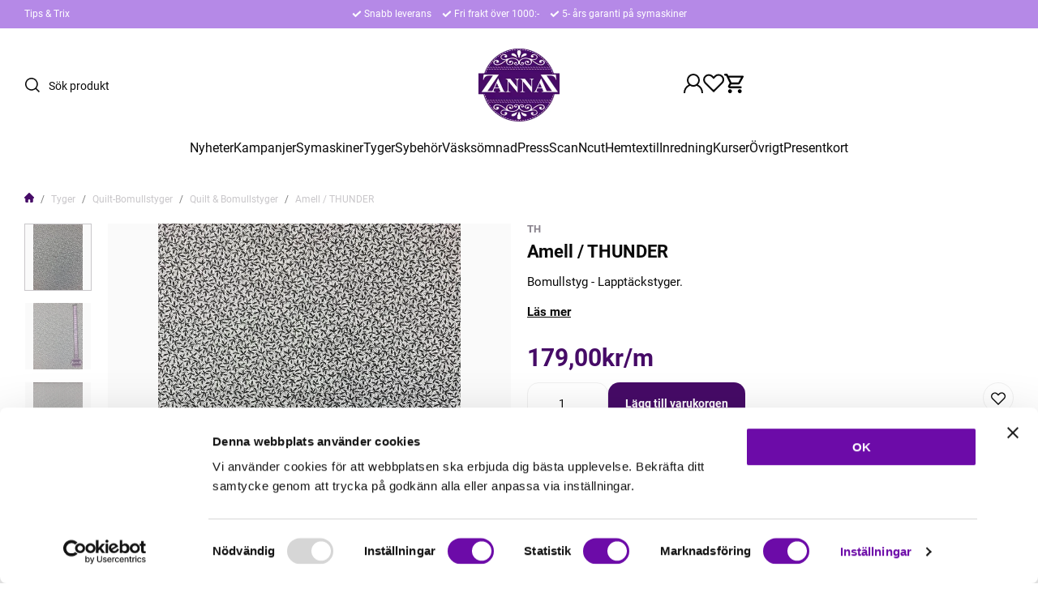

--- FILE ---
content_type: text/html; charset=utf-8
request_url: https://www.google.com/recaptcha/api2/anchor?ar=1&k=6LfumGAUAAAAAG613a2LVNbMc-513KgEwODn8R6f&co=aHR0cHM6Ly93d3cuemFubmF6LnNlOjQ0Mw..&hl=en&v=PoyoqOPhxBO7pBk68S4YbpHZ&size=normal&anchor-ms=20000&execute-ms=30000&cb=q0bts2z9qlpq
body_size: 49503
content:
<!DOCTYPE HTML><html dir="ltr" lang="en"><head><meta http-equiv="Content-Type" content="text/html; charset=UTF-8">
<meta http-equiv="X-UA-Compatible" content="IE=edge">
<title>reCAPTCHA</title>
<style type="text/css">
/* cyrillic-ext */
@font-face {
  font-family: 'Roboto';
  font-style: normal;
  font-weight: 400;
  font-stretch: 100%;
  src: url(//fonts.gstatic.com/s/roboto/v48/KFO7CnqEu92Fr1ME7kSn66aGLdTylUAMa3GUBHMdazTgWw.woff2) format('woff2');
  unicode-range: U+0460-052F, U+1C80-1C8A, U+20B4, U+2DE0-2DFF, U+A640-A69F, U+FE2E-FE2F;
}
/* cyrillic */
@font-face {
  font-family: 'Roboto';
  font-style: normal;
  font-weight: 400;
  font-stretch: 100%;
  src: url(//fonts.gstatic.com/s/roboto/v48/KFO7CnqEu92Fr1ME7kSn66aGLdTylUAMa3iUBHMdazTgWw.woff2) format('woff2');
  unicode-range: U+0301, U+0400-045F, U+0490-0491, U+04B0-04B1, U+2116;
}
/* greek-ext */
@font-face {
  font-family: 'Roboto';
  font-style: normal;
  font-weight: 400;
  font-stretch: 100%;
  src: url(//fonts.gstatic.com/s/roboto/v48/KFO7CnqEu92Fr1ME7kSn66aGLdTylUAMa3CUBHMdazTgWw.woff2) format('woff2');
  unicode-range: U+1F00-1FFF;
}
/* greek */
@font-face {
  font-family: 'Roboto';
  font-style: normal;
  font-weight: 400;
  font-stretch: 100%;
  src: url(//fonts.gstatic.com/s/roboto/v48/KFO7CnqEu92Fr1ME7kSn66aGLdTylUAMa3-UBHMdazTgWw.woff2) format('woff2');
  unicode-range: U+0370-0377, U+037A-037F, U+0384-038A, U+038C, U+038E-03A1, U+03A3-03FF;
}
/* math */
@font-face {
  font-family: 'Roboto';
  font-style: normal;
  font-weight: 400;
  font-stretch: 100%;
  src: url(//fonts.gstatic.com/s/roboto/v48/KFO7CnqEu92Fr1ME7kSn66aGLdTylUAMawCUBHMdazTgWw.woff2) format('woff2');
  unicode-range: U+0302-0303, U+0305, U+0307-0308, U+0310, U+0312, U+0315, U+031A, U+0326-0327, U+032C, U+032F-0330, U+0332-0333, U+0338, U+033A, U+0346, U+034D, U+0391-03A1, U+03A3-03A9, U+03B1-03C9, U+03D1, U+03D5-03D6, U+03F0-03F1, U+03F4-03F5, U+2016-2017, U+2034-2038, U+203C, U+2040, U+2043, U+2047, U+2050, U+2057, U+205F, U+2070-2071, U+2074-208E, U+2090-209C, U+20D0-20DC, U+20E1, U+20E5-20EF, U+2100-2112, U+2114-2115, U+2117-2121, U+2123-214F, U+2190, U+2192, U+2194-21AE, U+21B0-21E5, U+21F1-21F2, U+21F4-2211, U+2213-2214, U+2216-22FF, U+2308-230B, U+2310, U+2319, U+231C-2321, U+2336-237A, U+237C, U+2395, U+239B-23B7, U+23D0, U+23DC-23E1, U+2474-2475, U+25AF, U+25B3, U+25B7, U+25BD, U+25C1, U+25CA, U+25CC, U+25FB, U+266D-266F, U+27C0-27FF, U+2900-2AFF, U+2B0E-2B11, U+2B30-2B4C, U+2BFE, U+3030, U+FF5B, U+FF5D, U+1D400-1D7FF, U+1EE00-1EEFF;
}
/* symbols */
@font-face {
  font-family: 'Roboto';
  font-style: normal;
  font-weight: 400;
  font-stretch: 100%;
  src: url(//fonts.gstatic.com/s/roboto/v48/KFO7CnqEu92Fr1ME7kSn66aGLdTylUAMaxKUBHMdazTgWw.woff2) format('woff2');
  unicode-range: U+0001-000C, U+000E-001F, U+007F-009F, U+20DD-20E0, U+20E2-20E4, U+2150-218F, U+2190, U+2192, U+2194-2199, U+21AF, U+21E6-21F0, U+21F3, U+2218-2219, U+2299, U+22C4-22C6, U+2300-243F, U+2440-244A, U+2460-24FF, U+25A0-27BF, U+2800-28FF, U+2921-2922, U+2981, U+29BF, U+29EB, U+2B00-2BFF, U+4DC0-4DFF, U+FFF9-FFFB, U+10140-1018E, U+10190-1019C, U+101A0, U+101D0-101FD, U+102E0-102FB, U+10E60-10E7E, U+1D2C0-1D2D3, U+1D2E0-1D37F, U+1F000-1F0FF, U+1F100-1F1AD, U+1F1E6-1F1FF, U+1F30D-1F30F, U+1F315, U+1F31C, U+1F31E, U+1F320-1F32C, U+1F336, U+1F378, U+1F37D, U+1F382, U+1F393-1F39F, U+1F3A7-1F3A8, U+1F3AC-1F3AF, U+1F3C2, U+1F3C4-1F3C6, U+1F3CA-1F3CE, U+1F3D4-1F3E0, U+1F3ED, U+1F3F1-1F3F3, U+1F3F5-1F3F7, U+1F408, U+1F415, U+1F41F, U+1F426, U+1F43F, U+1F441-1F442, U+1F444, U+1F446-1F449, U+1F44C-1F44E, U+1F453, U+1F46A, U+1F47D, U+1F4A3, U+1F4B0, U+1F4B3, U+1F4B9, U+1F4BB, U+1F4BF, U+1F4C8-1F4CB, U+1F4D6, U+1F4DA, U+1F4DF, U+1F4E3-1F4E6, U+1F4EA-1F4ED, U+1F4F7, U+1F4F9-1F4FB, U+1F4FD-1F4FE, U+1F503, U+1F507-1F50B, U+1F50D, U+1F512-1F513, U+1F53E-1F54A, U+1F54F-1F5FA, U+1F610, U+1F650-1F67F, U+1F687, U+1F68D, U+1F691, U+1F694, U+1F698, U+1F6AD, U+1F6B2, U+1F6B9-1F6BA, U+1F6BC, U+1F6C6-1F6CF, U+1F6D3-1F6D7, U+1F6E0-1F6EA, U+1F6F0-1F6F3, U+1F6F7-1F6FC, U+1F700-1F7FF, U+1F800-1F80B, U+1F810-1F847, U+1F850-1F859, U+1F860-1F887, U+1F890-1F8AD, U+1F8B0-1F8BB, U+1F8C0-1F8C1, U+1F900-1F90B, U+1F93B, U+1F946, U+1F984, U+1F996, U+1F9E9, U+1FA00-1FA6F, U+1FA70-1FA7C, U+1FA80-1FA89, U+1FA8F-1FAC6, U+1FACE-1FADC, U+1FADF-1FAE9, U+1FAF0-1FAF8, U+1FB00-1FBFF;
}
/* vietnamese */
@font-face {
  font-family: 'Roboto';
  font-style: normal;
  font-weight: 400;
  font-stretch: 100%;
  src: url(//fonts.gstatic.com/s/roboto/v48/KFO7CnqEu92Fr1ME7kSn66aGLdTylUAMa3OUBHMdazTgWw.woff2) format('woff2');
  unicode-range: U+0102-0103, U+0110-0111, U+0128-0129, U+0168-0169, U+01A0-01A1, U+01AF-01B0, U+0300-0301, U+0303-0304, U+0308-0309, U+0323, U+0329, U+1EA0-1EF9, U+20AB;
}
/* latin-ext */
@font-face {
  font-family: 'Roboto';
  font-style: normal;
  font-weight: 400;
  font-stretch: 100%;
  src: url(//fonts.gstatic.com/s/roboto/v48/KFO7CnqEu92Fr1ME7kSn66aGLdTylUAMa3KUBHMdazTgWw.woff2) format('woff2');
  unicode-range: U+0100-02BA, U+02BD-02C5, U+02C7-02CC, U+02CE-02D7, U+02DD-02FF, U+0304, U+0308, U+0329, U+1D00-1DBF, U+1E00-1E9F, U+1EF2-1EFF, U+2020, U+20A0-20AB, U+20AD-20C0, U+2113, U+2C60-2C7F, U+A720-A7FF;
}
/* latin */
@font-face {
  font-family: 'Roboto';
  font-style: normal;
  font-weight: 400;
  font-stretch: 100%;
  src: url(//fonts.gstatic.com/s/roboto/v48/KFO7CnqEu92Fr1ME7kSn66aGLdTylUAMa3yUBHMdazQ.woff2) format('woff2');
  unicode-range: U+0000-00FF, U+0131, U+0152-0153, U+02BB-02BC, U+02C6, U+02DA, U+02DC, U+0304, U+0308, U+0329, U+2000-206F, U+20AC, U+2122, U+2191, U+2193, U+2212, U+2215, U+FEFF, U+FFFD;
}
/* cyrillic-ext */
@font-face {
  font-family: 'Roboto';
  font-style: normal;
  font-weight: 500;
  font-stretch: 100%;
  src: url(//fonts.gstatic.com/s/roboto/v48/KFO7CnqEu92Fr1ME7kSn66aGLdTylUAMa3GUBHMdazTgWw.woff2) format('woff2');
  unicode-range: U+0460-052F, U+1C80-1C8A, U+20B4, U+2DE0-2DFF, U+A640-A69F, U+FE2E-FE2F;
}
/* cyrillic */
@font-face {
  font-family: 'Roboto';
  font-style: normal;
  font-weight: 500;
  font-stretch: 100%;
  src: url(//fonts.gstatic.com/s/roboto/v48/KFO7CnqEu92Fr1ME7kSn66aGLdTylUAMa3iUBHMdazTgWw.woff2) format('woff2');
  unicode-range: U+0301, U+0400-045F, U+0490-0491, U+04B0-04B1, U+2116;
}
/* greek-ext */
@font-face {
  font-family: 'Roboto';
  font-style: normal;
  font-weight: 500;
  font-stretch: 100%;
  src: url(//fonts.gstatic.com/s/roboto/v48/KFO7CnqEu92Fr1ME7kSn66aGLdTylUAMa3CUBHMdazTgWw.woff2) format('woff2');
  unicode-range: U+1F00-1FFF;
}
/* greek */
@font-face {
  font-family: 'Roboto';
  font-style: normal;
  font-weight: 500;
  font-stretch: 100%;
  src: url(//fonts.gstatic.com/s/roboto/v48/KFO7CnqEu92Fr1ME7kSn66aGLdTylUAMa3-UBHMdazTgWw.woff2) format('woff2');
  unicode-range: U+0370-0377, U+037A-037F, U+0384-038A, U+038C, U+038E-03A1, U+03A3-03FF;
}
/* math */
@font-face {
  font-family: 'Roboto';
  font-style: normal;
  font-weight: 500;
  font-stretch: 100%;
  src: url(//fonts.gstatic.com/s/roboto/v48/KFO7CnqEu92Fr1ME7kSn66aGLdTylUAMawCUBHMdazTgWw.woff2) format('woff2');
  unicode-range: U+0302-0303, U+0305, U+0307-0308, U+0310, U+0312, U+0315, U+031A, U+0326-0327, U+032C, U+032F-0330, U+0332-0333, U+0338, U+033A, U+0346, U+034D, U+0391-03A1, U+03A3-03A9, U+03B1-03C9, U+03D1, U+03D5-03D6, U+03F0-03F1, U+03F4-03F5, U+2016-2017, U+2034-2038, U+203C, U+2040, U+2043, U+2047, U+2050, U+2057, U+205F, U+2070-2071, U+2074-208E, U+2090-209C, U+20D0-20DC, U+20E1, U+20E5-20EF, U+2100-2112, U+2114-2115, U+2117-2121, U+2123-214F, U+2190, U+2192, U+2194-21AE, U+21B0-21E5, U+21F1-21F2, U+21F4-2211, U+2213-2214, U+2216-22FF, U+2308-230B, U+2310, U+2319, U+231C-2321, U+2336-237A, U+237C, U+2395, U+239B-23B7, U+23D0, U+23DC-23E1, U+2474-2475, U+25AF, U+25B3, U+25B7, U+25BD, U+25C1, U+25CA, U+25CC, U+25FB, U+266D-266F, U+27C0-27FF, U+2900-2AFF, U+2B0E-2B11, U+2B30-2B4C, U+2BFE, U+3030, U+FF5B, U+FF5D, U+1D400-1D7FF, U+1EE00-1EEFF;
}
/* symbols */
@font-face {
  font-family: 'Roboto';
  font-style: normal;
  font-weight: 500;
  font-stretch: 100%;
  src: url(//fonts.gstatic.com/s/roboto/v48/KFO7CnqEu92Fr1ME7kSn66aGLdTylUAMaxKUBHMdazTgWw.woff2) format('woff2');
  unicode-range: U+0001-000C, U+000E-001F, U+007F-009F, U+20DD-20E0, U+20E2-20E4, U+2150-218F, U+2190, U+2192, U+2194-2199, U+21AF, U+21E6-21F0, U+21F3, U+2218-2219, U+2299, U+22C4-22C6, U+2300-243F, U+2440-244A, U+2460-24FF, U+25A0-27BF, U+2800-28FF, U+2921-2922, U+2981, U+29BF, U+29EB, U+2B00-2BFF, U+4DC0-4DFF, U+FFF9-FFFB, U+10140-1018E, U+10190-1019C, U+101A0, U+101D0-101FD, U+102E0-102FB, U+10E60-10E7E, U+1D2C0-1D2D3, U+1D2E0-1D37F, U+1F000-1F0FF, U+1F100-1F1AD, U+1F1E6-1F1FF, U+1F30D-1F30F, U+1F315, U+1F31C, U+1F31E, U+1F320-1F32C, U+1F336, U+1F378, U+1F37D, U+1F382, U+1F393-1F39F, U+1F3A7-1F3A8, U+1F3AC-1F3AF, U+1F3C2, U+1F3C4-1F3C6, U+1F3CA-1F3CE, U+1F3D4-1F3E0, U+1F3ED, U+1F3F1-1F3F3, U+1F3F5-1F3F7, U+1F408, U+1F415, U+1F41F, U+1F426, U+1F43F, U+1F441-1F442, U+1F444, U+1F446-1F449, U+1F44C-1F44E, U+1F453, U+1F46A, U+1F47D, U+1F4A3, U+1F4B0, U+1F4B3, U+1F4B9, U+1F4BB, U+1F4BF, U+1F4C8-1F4CB, U+1F4D6, U+1F4DA, U+1F4DF, U+1F4E3-1F4E6, U+1F4EA-1F4ED, U+1F4F7, U+1F4F9-1F4FB, U+1F4FD-1F4FE, U+1F503, U+1F507-1F50B, U+1F50D, U+1F512-1F513, U+1F53E-1F54A, U+1F54F-1F5FA, U+1F610, U+1F650-1F67F, U+1F687, U+1F68D, U+1F691, U+1F694, U+1F698, U+1F6AD, U+1F6B2, U+1F6B9-1F6BA, U+1F6BC, U+1F6C6-1F6CF, U+1F6D3-1F6D7, U+1F6E0-1F6EA, U+1F6F0-1F6F3, U+1F6F7-1F6FC, U+1F700-1F7FF, U+1F800-1F80B, U+1F810-1F847, U+1F850-1F859, U+1F860-1F887, U+1F890-1F8AD, U+1F8B0-1F8BB, U+1F8C0-1F8C1, U+1F900-1F90B, U+1F93B, U+1F946, U+1F984, U+1F996, U+1F9E9, U+1FA00-1FA6F, U+1FA70-1FA7C, U+1FA80-1FA89, U+1FA8F-1FAC6, U+1FACE-1FADC, U+1FADF-1FAE9, U+1FAF0-1FAF8, U+1FB00-1FBFF;
}
/* vietnamese */
@font-face {
  font-family: 'Roboto';
  font-style: normal;
  font-weight: 500;
  font-stretch: 100%;
  src: url(//fonts.gstatic.com/s/roboto/v48/KFO7CnqEu92Fr1ME7kSn66aGLdTylUAMa3OUBHMdazTgWw.woff2) format('woff2');
  unicode-range: U+0102-0103, U+0110-0111, U+0128-0129, U+0168-0169, U+01A0-01A1, U+01AF-01B0, U+0300-0301, U+0303-0304, U+0308-0309, U+0323, U+0329, U+1EA0-1EF9, U+20AB;
}
/* latin-ext */
@font-face {
  font-family: 'Roboto';
  font-style: normal;
  font-weight: 500;
  font-stretch: 100%;
  src: url(//fonts.gstatic.com/s/roboto/v48/KFO7CnqEu92Fr1ME7kSn66aGLdTylUAMa3KUBHMdazTgWw.woff2) format('woff2');
  unicode-range: U+0100-02BA, U+02BD-02C5, U+02C7-02CC, U+02CE-02D7, U+02DD-02FF, U+0304, U+0308, U+0329, U+1D00-1DBF, U+1E00-1E9F, U+1EF2-1EFF, U+2020, U+20A0-20AB, U+20AD-20C0, U+2113, U+2C60-2C7F, U+A720-A7FF;
}
/* latin */
@font-face {
  font-family: 'Roboto';
  font-style: normal;
  font-weight: 500;
  font-stretch: 100%;
  src: url(//fonts.gstatic.com/s/roboto/v48/KFO7CnqEu92Fr1ME7kSn66aGLdTylUAMa3yUBHMdazQ.woff2) format('woff2');
  unicode-range: U+0000-00FF, U+0131, U+0152-0153, U+02BB-02BC, U+02C6, U+02DA, U+02DC, U+0304, U+0308, U+0329, U+2000-206F, U+20AC, U+2122, U+2191, U+2193, U+2212, U+2215, U+FEFF, U+FFFD;
}
/* cyrillic-ext */
@font-face {
  font-family: 'Roboto';
  font-style: normal;
  font-weight: 900;
  font-stretch: 100%;
  src: url(//fonts.gstatic.com/s/roboto/v48/KFO7CnqEu92Fr1ME7kSn66aGLdTylUAMa3GUBHMdazTgWw.woff2) format('woff2');
  unicode-range: U+0460-052F, U+1C80-1C8A, U+20B4, U+2DE0-2DFF, U+A640-A69F, U+FE2E-FE2F;
}
/* cyrillic */
@font-face {
  font-family: 'Roboto';
  font-style: normal;
  font-weight: 900;
  font-stretch: 100%;
  src: url(//fonts.gstatic.com/s/roboto/v48/KFO7CnqEu92Fr1ME7kSn66aGLdTylUAMa3iUBHMdazTgWw.woff2) format('woff2');
  unicode-range: U+0301, U+0400-045F, U+0490-0491, U+04B0-04B1, U+2116;
}
/* greek-ext */
@font-face {
  font-family: 'Roboto';
  font-style: normal;
  font-weight: 900;
  font-stretch: 100%;
  src: url(//fonts.gstatic.com/s/roboto/v48/KFO7CnqEu92Fr1ME7kSn66aGLdTylUAMa3CUBHMdazTgWw.woff2) format('woff2');
  unicode-range: U+1F00-1FFF;
}
/* greek */
@font-face {
  font-family: 'Roboto';
  font-style: normal;
  font-weight: 900;
  font-stretch: 100%;
  src: url(//fonts.gstatic.com/s/roboto/v48/KFO7CnqEu92Fr1ME7kSn66aGLdTylUAMa3-UBHMdazTgWw.woff2) format('woff2');
  unicode-range: U+0370-0377, U+037A-037F, U+0384-038A, U+038C, U+038E-03A1, U+03A3-03FF;
}
/* math */
@font-face {
  font-family: 'Roboto';
  font-style: normal;
  font-weight: 900;
  font-stretch: 100%;
  src: url(//fonts.gstatic.com/s/roboto/v48/KFO7CnqEu92Fr1ME7kSn66aGLdTylUAMawCUBHMdazTgWw.woff2) format('woff2');
  unicode-range: U+0302-0303, U+0305, U+0307-0308, U+0310, U+0312, U+0315, U+031A, U+0326-0327, U+032C, U+032F-0330, U+0332-0333, U+0338, U+033A, U+0346, U+034D, U+0391-03A1, U+03A3-03A9, U+03B1-03C9, U+03D1, U+03D5-03D6, U+03F0-03F1, U+03F4-03F5, U+2016-2017, U+2034-2038, U+203C, U+2040, U+2043, U+2047, U+2050, U+2057, U+205F, U+2070-2071, U+2074-208E, U+2090-209C, U+20D0-20DC, U+20E1, U+20E5-20EF, U+2100-2112, U+2114-2115, U+2117-2121, U+2123-214F, U+2190, U+2192, U+2194-21AE, U+21B0-21E5, U+21F1-21F2, U+21F4-2211, U+2213-2214, U+2216-22FF, U+2308-230B, U+2310, U+2319, U+231C-2321, U+2336-237A, U+237C, U+2395, U+239B-23B7, U+23D0, U+23DC-23E1, U+2474-2475, U+25AF, U+25B3, U+25B7, U+25BD, U+25C1, U+25CA, U+25CC, U+25FB, U+266D-266F, U+27C0-27FF, U+2900-2AFF, U+2B0E-2B11, U+2B30-2B4C, U+2BFE, U+3030, U+FF5B, U+FF5D, U+1D400-1D7FF, U+1EE00-1EEFF;
}
/* symbols */
@font-face {
  font-family: 'Roboto';
  font-style: normal;
  font-weight: 900;
  font-stretch: 100%;
  src: url(//fonts.gstatic.com/s/roboto/v48/KFO7CnqEu92Fr1ME7kSn66aGLdTylUAMaxKUBHMdazTgWw.woff2) format('woff2');
  unicode-range: U+0001-000C, U+000E-001F, U+007F-009F, U+20DD-20E0, U+20E2-20E4, U+2150-218F, U+2190, U+2192, U+2194-2199, U+21AF, U+21E6-21F0, U+21F3, U+2218-2219, U+2299, U+22C4-22C6, U+2300-243F, U+2440-244A, U+2460-24FF, U+25A0-27BF, U+2800-28FF, U+2921-2922, U+2981, U+29BF, U+29EB, U+2B00-2BFF, U+4DC0-4DFF, U+FFF9-FFFB, U+10140-1018E, U+10190-1019C, U+101A0, U+101D0-101FD, U+102E0-102FB, U+10E60-10E7E, U+1D2C0-1D2D3, U+1D2E0-1D37F, U+1F000-1F0FF, U+1F100-1F1AD, U+1F1E6-1F1FF, U+1F30D-1F30F, U+1F315, U+1F31C, U+1F31E, U+1F320-1F32C, U+1F336, U+1F378, U+1F37D, U+1F382, U+1F393-1F39F, U+1F3A7-1F3A8, U+1F3AC-1F3AF, U+1F3C2, U+1F3C4-1F3C6, U+1F3CA-1F3CE, U+1F3D4-1F3E0, U+1F3ED, U+1F3F1-1F3F3, U+1F3F5-1F3F7, U+1F408, U+1F415, U+1F41F, U+1F426, U+1F43F, U+1F441-1F442, U+1F444, U+1F446-1F449, U+1F44C-1F44E, U+1F453, U+1F46A, U+1F47D, U+1F4A3, U+1F4B0, U+1F4B3, U+1F4B9, U+1F4BB, U+1F4BF, U+1F4C8-1F4CB, U+1F4D6, U+1F4DA, U+1F4DF, U+1F4E3-1F4E6, U+1F4EA-1F4ED, U+1F4F7, U+1F4F9-1F4FB, U+1F4FD-1F4FE, U+1F503, U+1F507-1F50B, U+1F50D, U+1F512-1F513, U+1F53E-1F54A, U+1F54F-1F5FA, U+1F610, U+1F650-1F67F, U+1F687, U+1F68D, U+1F691, U+1F694, U+1F698, U+1F6AD, U+1F6B2, U+1F6B9-1F6BA, U+1F6BC, U+1F6C6-1F6CF, U+1F6D3-1F6D7, U+1F6E0-1F6EA, U+1F6F0-1F6F3, U+1F6F7-1F6FC, U+1F700-1F7FF, U+1F800-1F80B, U+1F810-1F847, U+1F850-1F859, U+1F860-1F887, U+1F890-1F8AD, U+1F8B0-1F8BB, U+1F8C0-1F8C1, U+1F900-1F90B, U+1F93B, U+1F946, U+1F984, U+1F996, U+1F9E9, U+1FA00-1FA6F, U+1FA70-1FA7C, U+1FA80-1FA89, U+1FA8F-1FAC6, U+1FACE-1FADC, U+1FADF-1FAE9, U+1FAF0-1FAF8, U+1FB00-1FBFF;
}
/* vietnamese */
@font-face {
  font-family: 'Roboto';
  font-style: normal;
  font-weight: 900;
  font-stretch: 100%;
  src: url(//fonts.gstatic.com/s/roboto/v48/KFO7CnqEu92Fr1ME7kSn66aGLdTylUAMa3OUBHMdazTgWw.woff2) format('woff2');
  unicode-range: U+0102-0103, U+0110-0111, U+0128-0129, U+0168-0169, U+01A0-01A1, U+01AF-01B0, U+0300-0301, U+0303-0304, U+0308-0309, U+0323, U+0329, U+1EA0-1EF9, U+20AB;
}
/* latin-ext */
@font-face {
  font-family: 'Roboto';
  font-style: normal;
  font-weight: 900;
  font-stretch: 100%;
  src: url(//fonts.gstatic.com/s/roboto/v48/KFO7CnqEu92Fr1ME7kSn66aGLdTylUAMa3KUBHMdazTgWw.woff2) format('woff2');
  unicode-range: U+0100-02BA, U+02BD-02C5, U+02C7-02CC, U+02CE-02D7, U+02DD-02FF, U+0304, U+0308, U+0329, U+1D00-1DBF, U+1E00-1E9F, U+1EF2-1EFF, U+2020, U+20A0-20AB, U+20AD-20C0, U+2113, U+2C60-2C7F, U+A720-A7FF;
}
/* latin */
@font-face {
  font-family: 'Roboto';
  font-style: normal;
  font-weight: 900;
  font-stretch: 100%;
  src: url(//fonts.gstatic.com/s/roboto/v48/KFO7CnqEu92Fr1ME7kSn66aGLdTylUAMa3yUBHMdazQ.woff2) format('woff2');
  unicode-range: U+0000-00FF, U+0131, U+0152-0153, U+02BB-02BC, U+02C6, U+02DA, U+02DC, U+0304, U+0308, U+0329, U+2000-206F, U+20AC, U+2122, U+2191, U+2193, U+2212, U+2215, U+FEFF, U+FFFD;
}

</style>
<link rel="stylesheet" type="text/css" href="https://www.gstatic.com/recaptcha/releases/PoyoqOPhxBO7pBk68S4YbpHZ/styles__ltr.css">
<script nonce="FLl0tR0NanjBBYMhoViwVQ" type="text/javascript">window['__recaptcha_api'] = 'https://www.google.com/recaptcha/api2/';</script>
<script type="text/javascript" src="https://www.gstatic.com/recaptcha/releases/PoyoqOPhxBO7pBk68S4YbpHZ/recaptcha__en.js" nonce="FLl0tR0NanjBBYMhoViwVQ">
      
    </script></head>
<body><div id="rc-anchor-alert" class="rc-anchor-alert"></div>
<input type="hidden" id="recaptcha-token" value="[base64]">
<script type="text/javascript" nonce="FLl0tR0NanjBBYMhoViwVQ">
      recaptcha.anchor.Main.init("[\x22ainput\x22,[\x22bgdata\x22,\x22\x22,\[base64]/[base64]/[base64]/[base64]/[base64]/[base64]/KGcoTywyNTMsTy5PKSxVRyhPLEMpKTpnKE8sMjUzLEMpLE8pKSxsKSksTykpfSxieT1mdW5jdGlvbihDLE8sdSxsKXtmb3IobD0odT1SKEMpLDApO08+MDtPLS0pbD1sPDw4fFooQyk7ZyhDLHUsbCl9LFVHPWZ1bmN0aW9uKEMsTyl7Qy5pLmxlbmd0aD4xMDQ/[base64]/[base64]/[base64]/[base64]/[base64]/[base64]/[base64]\\u003d\x22,\[base64]\\u003d\\u003d\x22,\x22HTfCssO9w5lawrnCjXMvZRTCjVXDjMKmw4zCj8KlGMKSw7pwFMO+w4bCkcO8YhXDll3CjFZKwpvDuibCpMKvOR1fKXvCtcOCSMKPVhjCkhbCtsOxwpM3wo/CswPDskJtw6HDq2fCoDjDu8ONTsKfwrDDjEcYAG/Dmmc5KcOTbsOwb0cmOmfDokM+REbCgzIaw6R+wq3CucOqZ8O/wp7Cm8OTwq3ChmZ+IMKSWGfCpjojw5bCpcKobnM0TMKZwrYdw4Q2BCLDusKtX8KEWV7Cr3/DrsKFw5dpDWkpcENyw5d7wpxowpHDoMK/[base64]/DtBzDoCtcbMK3wpN6w7jClsKPw6/CnFvCo1x2HCJpKGBSUcKzERJVw5HDuMKuJz8VIsOMMi57wrvDssOMwohrw5TDrlzDjDzClcK6DH3DhGkdDGZoJ0g/w6AKw4zCoFjCncO1wr/CqXsRwq7CqnsXw77CsBE/LgrCnH7DscKaw4Eyw47CuMOdw6fDrsKkw5dnTyAtPsKBGUAsw53ClMOYK8OHF8O4BMK7w6DCtTQvEsOabcO4wpFmw5rDkxLDqRLDtMKRw6/[base64]/SiDDoHzCh3XDny7CjcK8TMKYFMO9woJMFcKMw79+bcK9wpgLdcOnw79+YXpGWHrCuMODOQLChB/DhjHDsyvDhWdQAcKLYiA9w6vDl8KFw6dbwp0JOMOtWR7DlwLCqMKGw55XS2XDgsOOwoo3R8OeworDgsK9d8O9wo7CtAYbwr/[base64]/A3nDsyUHWMKLVEJ1w5XCr8OrR8KxVWUew5ZtVEfCv8O7VDTDhxhnwprCncKqw7cKw5PDmMKpD8KoKl3Ctl3ClcO8w4PChVIqwqrDrsOjwqLDoBICwoh6w7cbb8Ogb8O0wp/[base64]/CiMKbYDE0w5VeZyHCt1IzwppSCcKwwoZGCcOTYBPCvEx9wo0lw4DDhGRbwqBeCsOWfG/ClDHColhaLmRCwplEwrrCr2NRwqhhw5lKdSXCjsOSNMOwwr3Cu2YXSAVHOh/DjcOww7jDpcKLw4JsTsOHTVR1wrnDrAFSw5bDh8KdOxbDqsK6w50WCE3CizNxw44EwrDCtHQqYsOZbmZrw5w/[base64]/DtV1od8KFwpvDv8KDw6/DssKmw6LDhyfCgjzCjsOpwrnCo8OcwqzCgzfChsKoK8KBNUrDh8OWw7DDq8OXw7LDnMO6wr8tN8Kywpp6TSs3wqoqwrkMC8KmwpDDtEHDicOnw4PCosOTG31twooRwpHCk8KwwoUdR8K/[base64]/[base64]/wozCsmJmw73Dg8OGe8O+w7PCiMKlfkkrNsOpwpopccOsaX8FHMOFw7LCgcOuwrbCiMKAGcOBw4ckBcKswpnClxrDtsOgPmnDnws+wqtkwpjCqMOjw79dT0fCqMOfCEktD0Zzwo/DnHttw4DCpcKAVcOEDFN3w4grBsK/[base64]/CuCwuwr9vwoV/ZsKWYcOUwobDmsO0RMKcw4A8DzAWZsKOwr/Do8OGwqVJw69/wo/[base64]/Di8OMw6krQMOYwqBlR8KTYcKNw6Mww47CiMKhSxfClMKnw5LDk8O6wpjCnMKCQxM/w74ueGjDscKqwpvCjcOow5TCrsKywonCvQPCnFxFwp7DkcKOP1J0XCjClj5bw4nCksKww5jDkU/[base64]/Cp8KEAMKFAMOiQsKXwpDCmsKZwqPCm23CnyQOZkgxb3nDosOrecOEPcKLIcKewo0FIHh+X2rChQrCuFRUwpnDl35kScK5wr7DlMKcwr1sw5k3wp/DocKIwprCqsOOMsKbw47DkMOIwpUzaCzCmMO2w7PCpsO8NUzDtMOlwrfDtcKiBy7DjzIsw7RREcKEwpvDozhjw4cSR8KmU14jZFVFwpHDhG4GIcOtYsKxCGA4U05tGsOWw7HCpMKZUMKTACQwKUfCjhosSTXCqMK9wo/[base64]/CiMO4w6TDs08Kw6LChcKFwo9TwpF3GcOpw5nCk8KBNMO7GMKQwrPCu8Kywqx1wofCtsOYw4liY8KpZ8OkMsOnw6TDm1nCqcORKCnDiVDCs0o0woLClcO3HsO4wpMdwo0MIUQwwosGT8Kyw4YKHUsuwociwpfCnV/CncKzKmYQw7vChi50CcOkwr7DvsOGwpfDp3jDqsKaHy0BwpfCjmhDO8Kswo9TwovCvMOqw6xiw4hcw4fCoVNoSTTCksOPGwZWw4PCp8KXJxZQwonCtGTCrCUDdjLCr3QaGyLCvmfCpBJVEU/[base64]/Dg3DCpsKXw67DscOwIFrCq8KUOMOKw4oQeMKtRsOrMMKRI2grwrUjecOaPEnDsUjDr3PCkcOoTh/CrFnCtMKAwqvDokfCj8OBwqsRD1wMwoRQw484wqDCmsKvVMKWDsK9DQjCq8KKZ8ODazFfwojDosKTwqvDuMK/w7fDpcKuw6N2w5zDtsONaMOkHMOIw7p0wpM2wpU2JlHDncOVQcOiw7ovw6RgwrULJTdkw69Aw7FYLMOUCHVvwrDCscOTw5/DvsKdQyLDvW/DiHrDn0HCn8KAIMOCERPDk8KVI8Kqwq0hVgTCnlfDhBvDthRGwrfDrz9AwpXDtMKwwo1xw7loMn/Cs8KPwpMZQVcKQsO7wpfCjcKue8OuR8KOwo5hG8OQw5LDhsKVAgVuw5vCnj4JURljwqHCtcKSFMOgURbDlwluwrtfZWzCpcOlw5dCVCQHKMOCwotCZMKFccObwptWwodoeSfDm09lwoLCsMK/NmMgwqc2woo2bMKZw4LCkWvDq8OhecKgwqbCrBhoBB/DicOOwpbCrHbDmUtpw45XGVPCnMONwrpjWMK0BsK/B0RNw6jChUNMw6YDenvDtsKfMGRVw6hkwp3CncKEw609wr3DscO3YsKCwpsqbyQvDhFrM8OGMcOIw5k8wpUawqpWbsOfPzFGFmY9w6HCr2vDgsOsF1cdX2cWwoHChUBDOx5MIjzDmFbClDV2dEQVwq/DhUjCu2hAfD08eFAwNMKvw5UXVQ/CqMKIwo0kwocEeMOlBcKhNhJVHsOIwrJBwp9+w77CpcKDH8KbS0/DmcO2dsKMwq/Cl2dPw5DDn2TCnxvCh8K1w6vDt8OFwq05w48LVhc/[base64]/CtVAHw5vCosOyw5IffMKjwq3Dr8KFHcKPwrTDusOXwp7Crx/CmFpyZmTDrcK6C2tuwpzDo8KXw6FDw6HCjcOuwpzCiEhsa0cNwrkUwqLCnFkEw5Qiwpgqw43CksOEZsKML8OXwo7CqcKwwrjCj0Q+w57CkMObdxIiBMOYPRDDtWrCkADClcORYMKhw6/CmsKjXFbCpMO4w4EtPMKTw6zDsEbCqMKAaWzDiUPDiwDDjEPDusOsw5Bsw4TCjDXCtVk2w7Avw5RXJ8KlXcOGw7xQwrp3w7XCv0PDqGM7w5nDvR/[base64]/I8KYTCl2w7x0wrBpw4gcw4Rfw6nDuG8NB8Oawp1twpx+B3IRwrPDhw3DhcKDwpXCvjLDtcOQw7/[base64]/IzJ8w6DCvMKCWcK1wopcwrvCucK7V8K+SSIpwqcfbsKRwp7CthDCqcOpUsOJVCXCo3pwGcORwpMZw57DnsOEK197KHYbwrBTwpwXOsOvw68ewqvDimV/wq3Dj0g1wpfDnx4HeMOiw73DncKIw6/DoitqBkrCosO/YSxLVsKgJ2DCtyrCpcOuVn7CsTI5GkbDtBjDhcOLwqXDq8ODMXPCtSYMwpbDhisFwqfCg8Kkwql8wqHDmy5+dT/DgsOBw6tZPsOCwpDDgHLCo8OyAgzCs2VBwr7CocK7woB+woBEMcKbKztQTMOQwq4PasOlZ8O9wrvCgsO6w7/[base64]/[base64]/XsOjKy99QsKQwoNhYsOxJMO+WsKdciXDrll0LcK3w6law5PDvsKqw7bDncKjZXwPwpYaLsOPwo3DtMKJH8KlAMKLw592w4RFw53DsHDCicKNOU4wTX/DqUXCkzAjaU12WGTDlTHDoFfDsMOQWRBaa8KGwqfDo3DDlRzDucKpwr7CpsO0wrdIw5dUAnTDuEXCoj/DoFXCiCzCrcOkEsKbf8Kuw5rDs0c2Q3DCocOPwpNww7p5dDfCty8OAAptw7BgGz5kw5o8w7rDgcOWwo1/X8KIwqZmKEJKcFPDssKALcOyW8OlfhhnwrYEKsKSWVRdwo0+w7M1w5bDisOhwpsQTgDDgcKPw5XDsgheCHMCYcKNYGjDsMKZwopOcsKTS2QUFcOYasOrwqsEKF0fbcOPHlLDtQPCh8Kfw4jCkMO5Z8O7wpMAw7/Dn8KoGyDCksK7dcO7Aj9RV8KiVk7CrBU0wqjCvnPDtlDDqzrDliLCrVMIwr7CuDHDn8O6OWFPKMKMwqhWw7k5w4nDlRkkw7NqJcK8RxjCj8KSKcORTHjCtR/DpAwePx8WDsOoMsOBw7A8w65FFcODwr/DhUsvZU3DocKcwqVGBsOIPSPDh8OLwpTDiMORwrlEw5B1QScaOFXCi1/CjCTDgyrCk8Ore8KgZ8OkWS7DmcOzdX/DpFttUQHDmsKVMMOTwpQOMnMQScOQMsKkwpUxSMKxw73DhRkxEinCijNtwqwqwoPChX3DuA1lw7tpwqHCl0LCqsKnYsKswpvCoiJlworDtkxAb8Kwc1pnw6BXw4MrwoRewqlyXcOsJMKPT8OIZsOJHcOQw7fDvnDCsFDCu8KqwofDosOUR0XDixwswr/CgcKQwp3CkMKBVhE3wpkcwpbCsC0/[base64]/CpTN1az4Mw5JXdgPCvsOAAkHCjkpnwogJLQIVw6vCpcOfw4jCncOAw5Vjw5XCkAFhwqLDs8Olw7HCtsOyXUt3QcOzSQ3CtMK/QcOnFwfChQIaw4HCpcKNw6rClMKAw5I6b8KffD/Dv8O7w6Yrw7LDrhDDt8OEZsKZL8OceMOWXlkNw7NGA8KYNm/DlcKffTLCtkfDuDo/[base64]/CgXAQG8KawoAufQvDjcKTwoAlEEspw5rCnMOdJMOzwpUHcyjCsMOhwoUZw4IQbMKew6HDsMOYwprDq8OrPUDDt2MCKVLDmhZkdDZZV8OMw7A5TcKrTsKja8O1w4MKa8K7wrwsGMKLacKdXVg/wonChcOtbsO3fjQaZsOITcOowqTCk2cARCZdw5MawqfDl8K+w68JKcOfFsO7wqgowprCvsOXwoZkesO3I8OaO3TDv8KYw7Ibwq17LEMgRcK3wpNnw5o3wpRQR8K/wrV1wrhjN8KvfcO2w6EcwrbCiXTCjcOKwonDqsO1Igc/bsOQag/CqcKSwoJFwqPCrMOLNcK+wprClsOqw7o8WMKtwpE6dj3DjWk/[base64]/IcKuw5AtJHpUwq/DuAYkw5DDmMKOXxNIwo4pw7jDg8OQIMOCw6XCimEbw43DqMO3FmrCn8K2w7HCihkAOU9rw6ZpJsK+fw3CnRrDhcKOIMOZA8OPwoDDqQvCssOkTMKpwojDucK6AcOZw5FHwq/[base64]/wpQeC8ODcx/CssKew73DlS7CgcKiwpDCucOvM8KLbToVPMKXH3tSwoFWw7bCoDMMw55gw5UxeDrDi8O3w7ZBEcKvwpjDoypzbMKkw7fDrnjCmg0Zw5UAw441DcKIcH0wwoLDo8OZEH9zw4Ydw77Dti5/w7TDuiYmcjfCmRsyQ8Omw7HDtE88CMOyNWB8F8ODMD5Rw7nClcK4UT3Du8OkwqfDoiIwwpDDisOvw6Q7w5jDmcOjZsOZMjwtwovCsS7Cm0VvwrbDjAg9wq/Cp8KSbFcba8OlJwxCLUvDpsK/U8Kvwp/DpMOfX308wrljLMKScMOvEsKLLcO/FMOFwoTDlsOGEFvCnQ48w6jCqMK6KsKlw4p0w5zDjsOSCBlqZ8Ojw5XDqMOdZiwebMOywpNXwpbDqFLCpsOBwqpRd8OQeMOWMcKOwp7CmMOhd0dSw4Qyw5UdwrXDlU/CuMKVAcK+w77CihJYwopdwpwww45Ewp/CuUXDrSzDokZBwrLDvsKXwqnCig3Cj8Ozw6fCunPCuUXDoC/DkMOAAGrCmzbCucO1wpHCs8OnA8KNdMO8BsOFKcKvw5LCocO0w5bDiWZ5cyEfbjNpSsKaW8O6w5rDqsOlwqdgwq3DvV88O8KJFXZKJ8OlbGNgw4MewokJCcKURMOVC8KkdcODRcKRw58Uc0jDvcOzw5QMb8Kwwotaw5LCkyDDoMOmw4vCn8KJw4/DnsOHw5Q9wrhyKsOTwrdNfBPDhMONCMKTwrwUwprDtEDCqMKFw5nDoD7CjcKbcRsSw6vDng0jbyV1T0hLfBAEw5LDnEckFsK8ZMKyCQ00ZcKcw6fDiEhIVETCpi9/bkUHMHvDnljDly3CiAbCvcK4C8OVScK2EsK8DsOhTX9MbRh7JsKjGnovw4bCusODWcKowpRYw44/w5zDpsOrwqM2wonCv2nCksOrGcKcwpt4G1YKPD3CtzQEGBfDmwHCnl4CwosIw6zCriFNU8KLEsO1UMK5w5jClgp7ChrClsOAwrMPw5Uvwr/CtsKawr1qW0UpLcKPZcKIwr9ww71AwqETScKiwrxpw7d9wq8yw4jDrsOmHsOnWC1ow4nCqcKCRMORIQ/CssKywr/CscKwwqYpB8K7wr7DuX3DhcKNw7/Ch8OUWcOAw4LCl8OpEsKxw6nDssO9fMKbwoZvE8KJwrHCjsOtfcOqB8OuCg/DkGIew7xbw4HCjsObMsKjw6rDl1ZnwpzCksOmwpJBSB/[base64]/ChMK6wrbDncOkwrDCrsO0w69Pw6DCpcOTP8OsTMOdGhXDv3jCoMKebTHCscOzwovDnsOJFEIcNHI5w7RMwrx9w41QwqNGC03CgkvDkz7CvGAsTcOOPyY5wrwGwqXDnRrChcOdwoJffMKSYSLDrRnCu8K+d1bCn3zCkyZvTMOefiIgWl/DhcOTw44VwrQCRMO1w57DhDnDhcOBw4AswqfCqVvCphciMkzCi1I2a8KoKsKeA8OgcsO0F8O2Zl3DsMKNEcO3w6PDksKQYsKPw5J3HFHCmizDlibDlsKZw611dlzDgAHCjEV4wqRaw60Cw4V0RlB9w6keDsOTw6x9wqREEULCscOJw7HDncKhwo8df1/DnxMwOcOTRMO1w7YPwp/ChsOgGMKOw6TDkH7DmTfCrFvCu1LDjsKhCnnCn05oOknCl8OowrnDjsKlworCtsOmwqnCjjR8fw5vwonDlDdpb1YgO0cRYMOJwqDCqTkSw6TDiQs0woMCSsOOQ8OLwovDpsOhdlrCvMKlVAxHwo/DscOOAiUHw4wnLsKvwpPDoMK2w6c0w5VIw7DCl8KIAsOxLn0/DcOBw6MSwqrCmsO7VMOrwqTCq1/DpMKDEcO+bcKewqx5woDCl2xaw6HDkMOMw7LDinTCgMOcRcOwK1RMNxMUYh5hwpVtfcKKOcOJw4/Cu8Oiw6LDpSvDtsOqDHPCq3nCnMObwrhEODc8woFww5gGw7nDoMOKw47DicK8UcOxUFw0w7Mqwrh5wpI9w5rDmMOXXRDCscKBTn/CjWbDrSHCgsO9wobCjcKcScK0TMOww70bCcO8P8Kyw4UNfljDoz/Dl8Oyw53DnkAHOcKnw7YHTHxNXj4sw6jCqlbCvFETM1TDoXnCgMKzw6vChcOJw5jDr0tlwpzDgkDDrsO9woDDvlBvw45rGsO9w7PCkG8KwpzCtMK3w5xvwr/DmHfDunHDt2vDisOBwr7CuRTClcKJIsOyTivCs8O9HMKvS3hsSsOlZMOtw7LCi8KVX8Obw7DDlsK1XMKDw69Fw5PCjMKLw5dbSjzCoMODw5oDd8OBfCrDtMO4CR/CjwM2K8KuG2bCqQsYHsOYTcOFbsKLcTw9Zz4zw4vDs2QgwqUddcOnw6HDl8OBw69Ew65JwozCo8OnOMKewp9zcgbDicOJDMOgwpQcw6ASw6fDrMOKwrtIwo3Co8Klwr5pw5nDuMOswrXDlcK3wqgAKGDCicKZCMOLw6fDiXxbwr/CkgtVw5g6w7cwBsK1w6oSw5Jxw6LCkBNawrXCmcORSVnCkg1SCD8Pw5BKN8KiRgkXw5hxw5fDmcOjD8K+RsO5IzDDsMKwQ3bCu8KYGFgAGcOSw7DDrwrDjUsJZMKqbELDiMKSYCJMesKDw4fDu8O4DE5nwqbDojjDgsKXwrHDkcOgwpYdwq/[base64]/DmHjCqcOETcO5HQF+w5bDvmnCukNwwrrCu8OZAsKRE8OrwqrCv8OuZGF7MGTCj8OJATnDl8KODMKYe8K1UAXCiFZ1wpDDvHrCgXzDngoDwrvDo8KKwpXDimpXQcKYw5w+KA4jwrVIw74IAcO1wrkHw5EQal9cwpZbTsOGw4LCjMO/w4NxDcOqw5jCkcOuwrx/[base64]/[base64]/w65JTSfDqH3DgMKUWcOnwpo5w4TCvXjDtcOqOmsPCsOCGsKIBVHDtsKdJjoPL8OWwpBKT2rDgll5wqI4acKsFF4uwoXDswjDkMOTwrFDPcO0wrXCsFkCwppSesKuQzHDg3nDtGBWcA7CsMKDw6XDtGEqXU0oOMKhwpojwppCw53DlDYXLwrDkQfDssK/W3LDtcOtwqQsw4kOwolvwrFCWsKocW1bUMOawoHCm1E2w6zDhsOpwqZMU8KVJcOJw50UwqTCjwjDgsKBw5zCgsO7wqB6w4fCtcKabgQOw5LCjMKaw7AcDMOWRQUAw5wrRlzDgMOQw6xHRMK1SikMw6HDp1A/[base64]/Dr2FawrFHwqXCr8OKw4fCllJwMcKQw7bCvcKOOcOcKMOrw4RMwqfCvsOka8OXfsOVLsOFdhzCqz9yw5TDhMK0w5DDpjLCosOEw4FkV1DDpXBwwr18ZkLCpwvDhsOhHnhVTsKvFcKiwpHDuG5Rw6/CkWnCpl/DpMOew5NxVEHDqcKcVDxLwrI3woI4w5zCscKlbllQwpLDvMOvw6sUSyHDr8O/w6vDhmNtw4HCksKrKx4ycMKhL8OHw7/[base64]/Cr8OeNsKZJ8O4FEogN0jDscK9E8KFwqxlw4nCrBkQwoQ7w7zCjcK+dD4VNSJZwo3DiQ/DpGjDtGzCn8ODFcOhwrHDjCTCgMODXU3DoUctw4wHb8Kawp/[base64]/UAPCrcO8X8K8QMOlD8OQZl8fcQXDn2HDj8O9VMO4VcO1w63CgTDCksKsQys2CUvCgMO/fgkNCHUQJsOMw4jDkBTCl2HDhhACwosJwpPDuynDlhxCecONw5bDvhvDsMKCNRLCnSV1wrnDpMOEwq1Jwr4xfcOPw5bDlcOvCEp/TWrCug0Uwr4fwr8fPcKqw47DtcO8wqQAw7UAbjpfb2HCicKpDQHDgsOFccKxUyvCr8Kow4/[base64]/CnA/Cv3dUCCTCmsKmOxwlwoLCp0PDhMOfWMKBOFQoZMO7Z8OJwonCmC7DlsKFTcOOwqDChcKLw6gbL3bCtsO0w51zw6nCmsKEVcKYLsOJwp/[base64]/w44gO8KWWyNaTTnDvMOYfiXCisObwr5wwptbwq7CoMOUw5BoVsOrw7JfcTfDssOvwrU3wr1+VMKVwpYCK8K5wpDDmUPDk2/CpcOywo5QY241w6Z6V8KbaXomwpgQF8K0wqnCo3lGKMKOXsKEXcKlDMKoOy/DiGnDpsKjZ8KrOk9zw4VQIDzCvMKbwrE1cMKbPMKnw7fDhijCjSrDmSFqCcKcCcKuwoLDo3/[base64]/Du8KNwrTCssKGw6QfwqNjAX/CoxTDok5dwo/DrjgEJVTCrkZjCkA2w4zDv8Osw59/[base64]/DocO9FsKcB8OFw7pWdjtsw7wGwrd1ez0uQFDCssKocmPDiMO8wrHCoxDDgMKJwqDDmDAzdzIpw6vDs8OPNUUfw7oBHDM9GxTDsFERwqfCl8KpGE4/GGYhw7jDvhbCmiLDkMKWw4/Dpl1Tw6U+woEQI8OXwpfDrDlrwpcQKl88w7V1J8OFHjHDnlkJw487wqHCtUh3agtawpdbUsO6MCdtasKqc8KLFFUQw63Dm8K7wrRcAmvDlAnCpxnDv05LEBTCngbCjsKiJMOfwqw/URMQw4oYBSnCjXx2VSMCDEByQSM+wqRvw6pgw4lAKcKfF8OGWW7ChileHQTCsMKvwovDvcKVwpFracOSOUfCsl/[base64]/asKyw4YXw7rDssOdw47CkcKLHsOHw4JZw77CoDHClsOKwpDCi8KVwqx0wqRraW9XwrgqLcOKSMO/[base64]/DsibCnHNzGwDDjcOaKxkSwqwMwpdYV2DDniPDrMK2w5oCw7zCnGcDw5p1wplTPCTDnMKcwp9bwo8awqkJw7MUw7g9wqwgMFwgwq/Cg17DlcKHwqPCvRQ8LMKAw6zDqcKSa0o2GxHCiMK9ZnTDncOLcsKtwrXDuAYlIMKnwqt6GMK5w4kCV8KdCMOGAHVOw7bDhMOkwpPDlmB0w74GwrfClx7Cr8KZQ1Myw61dw6UVBxvDocOBTGbCs28Ww4NUw50jb8ORETcLw4/[base64]/CosK7wq/DlsKZPUjDuErCq07DnF3CsMKkCm7DkCpbXcOYw6QmPcOaZMOMw5sAw5TDhF3DjEQUw6TCmsODw7YIR8K+PjQbBcOHGFjCnmLDg8OcNAABf8KgVTkAwqtgY3XDgQsQNkPCoMOmwq8OW13Dvk/Cm1fCuRsfw5gIw5HDpMKIw5rCrMKzw5jColLCq8KaXhLCjcOTfsKKwoUWBcKRY8OXw5Mgw4Y2KF3DpA/DlV0JXcKOQETCigvDq1k5cExewrgew4RkwoQfw7HDjE/[base64]/CsG/Cu1wdw7YkC8OWT8O1w6XCngjDjks6AcO2wq44NMO/w7rDmcK1wpk6CXMVw5PCpsOmbFNtFwnDkiQnbMOuScKuHwN7w4TDtS7Dk8KGUcO4eMKEO8ORaMK3CMOvwqFxwq56GDLDpSk/KEnDoivDgA8vwqsgAHNPAB8UBiTCscKPNMOCO8KEw4DDnTLCpQDDnMKUwp7Dm1waw5fCnMOPw7ZdFMKYRMK8wq3CgBPDswbChT8gXMKHVgTDqU15PMKiw5cBwqlDOMOsPQI6w5jDgSBaUgQRw7/Dt8KaORPCk8OTwqLDicOMwpAtQVQ+wovCpsKEwoJFKcKhwr3DsMKwc8O4w7TCncKmw7DCq2lpbcKew4N1wqVINMKcw5rCgcKQHQTCocOlanPCqMKNCjrCv8KdwrTDsW3DuhbDs8KUwo9ewrzCm8OONTrDiDTDtSHDmcORw7PCjhzDoEFVw5MmI8KjWcO4wr/CpgvCoh7CuwjDtRJ0IwENwrBEwqjCmxw7GsOnNcOpw5Bnfjkiwo0aUWDDtHLDvcOxw4jCksKKw7Uxw5Jvw7ZQLcOiwpYEw7PDtMK9w51Yw67Cs8KdBcObccOiXcK2Hhg7w684w7VkY8OUwos5fl/DgsKnHsK9ZgjDmsK4wrbDjTzCkcKxw6cfwrZhwoU0w7bCgyg3CsK6f1pGMcOjw7deH0UewoXCoEzCjzt/w5TDomXDiwLCkH1Tw5I7woLDjTpTJGbCjV3Cl8OrwqxRw6ExQMKEw5bDhCDCosOpwr0Ew4zDlcOAwrPClQLDrcO2w6Y0UcOCVAHClcKZw4l/[base64]/[base64]/CgwjDrsKqw5DCkEQKwq8Xw5EbaMK9wpTDuMKBEcO5wpQjw4U4w5Inf2VCHxPCtFjDu2LDicOnQ8KpF3VXw7ptHcKwLC8Bwr3DgcKWYjHCssKBHT5gE8KCCMOoNB7CsUEGw6oyb2LDsVkrKXXDvcKFNMOfwp/Dh3c1woZfw48qw6LDlGIrwprCrMOTw7VgwqjDgcK1w502fsOvwqjDuW4ZQ8KwEMOtHltPw5hFcj/DmMOlesK7w5JIbcKnUCTDhGzCtsOlwr/CpcK0w6RsHMKpDMK9wrDDkMOBw7tewo3Dji7Ch8KawqQEHS1qBjAaw5HCjsOZZcOZecKoOivCsDHCq8KIw6A9wqgfS8OceRJHw4nClsKvBlQfdT/CpcKNCT3Du0lQb8OQMsKecyMGwoLDqcOjwrXDuy0SXMKjwpPCqsK9wrw/w7hRwrxpwqfDocKTacOmI8OHw4c6wrg3K8K7IUIUw7bClC5BwqDCqiouwoDDglXCgHs5w5zCjcOxwq55OB3DusOnwocjGcOBV8KIwpMUN8OqP0Y/WF3DusKeVcOuZ8O8MQ0EDMODEMKyemZeNAXDjsOiw7ZKYMOhHV8OJDdQw73CrMO2TFTDnCfDsw7DniDCn8KfwqIcFsO9wp/CuCXCm8OrbQrDgFEUcCNNV8O5U8K8XBnDpihAw7MvCy7DgMOvw5TCjMK+IgIBw5/Dh01CVQzCpsK7wpXCjMOEw5vDjsKMw7/DgsOZwphedVzCm8K8HUAICMOJw58Gw4/DucOZw5nDgVPDssKOwpnCkcKjwq8hSsKDDXHDscKlUsKaTcOEw5zDrgtXwqFIwoQ2eMKFFjfDrcKpw6PColfDvMOMwozCsMOvU1QBw4zCp8KZwpTDoGN9w4RYccKuw4o9JsOLwqRawpR7aVN0ZkTDux5CanERw4Z4wpPCpcKmwqHDiFJ/wpZOwqYIDVEtwqnDs8O5Q8KMbsKdbcKiXjYHwoZew7bDn3/DvXrCtmcYA8KdwrxVOMODwrZWwpHDmGnDiHoEwqjDvcOgw4vCkcKQFcKUw5LDk8KxwqsuO8K1dxR3w47Cl8KVwrrCkGgCXDkvPsOtCXnCq8KvGzjDt8KWw4/CocKlw4bCtMKGbMK0wrzCo8OUNMKXA8KIw5IhUQrCvXAScsOiw6fClcK7UcOqBsKmw51kU1rCswfCgShSeVBCKyQuOVEbw7IBwqIvw7zDl8KpMsOCw5DCuwcxLSwOAMKydy3CvsOxw4DCpsOlKkfCi8Omc0XDisKeXyrDvCBJwrXCqmo2wr/DkihdAjLDhsOmRHIHTw0sworDtm5sEyAWwp1WEMOzwpAIc8KHwoscw6cEesOYwqrDlVcEwr3DplTDmcKzNkPCu8KZa8OIWcKbwoHDmMKKMGELw4TCnw1EFcKXwpwiRhnDgykrw4FzPUIIw5TCh3N8wo/DqsObd8KNwoHCmgzDjVItw5TDniQvVmd9D0bDiR1kTcOwQgTDisOQwo5JMjM9w64fwqgtVV3DscO7ekNmL3c3wq/Cv8OROgrCrCTDsm1AF8OtCcKTwopvw77CmsOaw7rCqMOaw4U9BMK0wrVuBcKDw6rCiUnCi8OKwp3CsX9WwrHCgE/CrgnDmcOwYzvDjjJFw5fCqiAQw6PDvMKKw7bDmAfCpsO1w69wwpnDgFzCr8K7cDAvwoXCk2vDncKFasOQVsOqLRrCrmx0UMK6ccO3IDrDuMOAw6lKVGfDvG41ScKFw43DgMKaW8OEOMOmLcKcw4DCjW3DpDPDk8KqcMKnwoRewrPDoBZ6UU/DuQnCkHdXcnNcwobDmH7Co8OjCRfDhMKgJMK5UsKnY0vClcKgwpzDlcO5FCDCrEbDsEk+w4TCpsKRw7LCsMK+w6ZcQgLCm8KawpV2K8Oqw47DgUnDgsOswprCi2ZeVMObw4snUsKtw5XDoCdvOHfCpFMhw7nDmsKRw4kAWm3DjjF2w5/Cl2ofKwTDuDpvd8Oww7o4VMOCMHcsw4bDqcKuw6HDjsK7w7HDs2PCisOJwozClBXDssOGw6zCm8Onw555Ex/DqMKDw7HDlsOtPDkCK1bDisOrw7ASW8OqX8OewqtTdcOzwoY/wrnCpsO8w7TCmMK3wr/CuFfDlwnCuFjDscOYUsKYb8OsfMOWwpfDnMORGFvCqk9DwqQ7wo49w5vCnsKFwoV5wrrCiVMTdD4Nwossw5LDni7ClGMkwoLCkAVOK3zClFtrwqnCuxbDusOwZ0tiE8Odw4HCiMK7w5sVE8OZwrXCkT3DoiPDuFNkw6F1NQE/w6Jqw7Mdw6QeScKoTT/CkMOvQl/DplXCmjzDpcK0QC4uw4HCtsOOTDTDvsKDXsKgw6IVccO8w5U3SCBmWBciwrbCuMOrX8Kkw6jDkMKiQsOHw7VMJsOYChPCgm/DrG3CicK1wpTCoCgawosDOcKxN8K5EsKfQ8OMBhnCnMOnwoBicQjDvRk/wq/CpBxuw65WZmZIw7stw4QZw7fCusKYbsKIDilNw5okFsOgwq7Cg8O+d0jDr38Mw5Ilw5rDs8OvNnPDk8OESFnDosKOwoDCqcOFw5DCssKETsOoKUTDt8K5EsKzwoIefgDChsOUw4p9YcKnw53ChgMzQsK9csKuwrfDscKNOxHDsMKHIsKUwrLDiCzDgUTDgcOYDV0Bwp/DqMKMRCMswpxYwr8dTcOCwopQLMORwoLDoyrCtFQ8HcKkw6LCpTlVw4/DuCchw68Vw64uw4Y+LHrDuwbCgGLDucOYYsKzP8O4w5rCicKNwrIzwoTDicK/SsOnw7xlw7gWbXEKZjhrwpjCpMKeXFrDpsOdWsKGMcKuPWvCp8OlwpTDiG4Sf37DlsKIZ8KPwoYqGyPDs3JiwprDvzHCiWXCnMO6fMONQHLDpDvCpTHDpsOZw5TCicOowoTDjAUPwpbDlsK3C8Oow6pvcMKVbcKdw4g/HMOKwow5SsKew63DjiwGG0XCp8OKcWhxw71mwoHDmsKvBcK/[base64]/DnzvCm0/DqnHDo13DqMOCwrnCpsKrw7x8w73DghDDtsKQGCxJw6A4w57DtMOKwonCp8OQw5ZEwp3Di8O8CxfCg3HCsA14CMOAccO0GURSdwjDs3E1w7g5w7fDuhUpwpMiwohXKjfCrcK2wr/[base64]/Ct0wRdsOZw6VSw6TDrMOHQMOlwr3DjiMcVz/DrMOew4jDsz3ChsOMZcKZAcOhbw/[base64]/CrxLDkcOGw4QfwptidVwQASNIw77CosOUwrlnBD/DkVvDnMO+w4/DngvDrcKyBR3DiMKrFcOHSMKRwozDtwvCmcKxw7/CsQrDr8KOw57CssOzwqhUw5MLbsOuDg3Cp8Kfw5rCrW/Cp8KDw4fDgzs6EMOQw67ClyPCsGHClsKQNEvDuzTCm8OSZlXCu10uc8KzwqbDohAQXAzCr8KKw5VSfn8zwpjDsz3DlGRTHUB0w6HCgh4xYlhGOwLCrQN/wpnDiA/ChgjDhsKWwr7DrE1mwpRUZMOfw47DncKGw5DDqUESwqpuw7fDrMOFOkMEwpXDtsOnwo3Chl/Ck8OaOjZDwqBiSRwrw5zDpis0w4hgw748AMKDeVIHwox3GsOLw4Q0LMKkwpXDnsOawog3w6/CgcOTXcK/w5XDocOEJsO3VMKcw7hIwpnDmxFhG1jCqE4DXzTDmMKcw4LDmsO2w5/[base64]/DvMOlw7XDhsKwwrHDuBFNwqXCsMOdw6pUIMKXwqwuw6jDgnrCn8K8wqLCjF8Vw6tPwonCkhPCusKMw7dldMOSwqzDp8O/VyrCkwNvw67CtCtzdsOFwpg2aFrDssKzc0zCksOQe8K5F8OgHMKRPUrCr8K4woTCjcK5woHCvTZvwrNWw7Vtw4IdZcKsw6QMPGDDl8ODSmjCtRsEJgUlVyrDu8Kuw6bCvMOmwrvCgn/DtzNPBh/Ch051PsKJw6bDrsODwrbDl8OvBsOsazjDnMKxw7oew4ptAsOyfMO/Y8Kdw6VtUQdqe8KgWsKzwrLDnjoVIH7DocKeMRZDBMKnXcOhUxJLGsOZwpcVwrQVTG/[base64]/ccOzwpp1AXbDjBAIOBDCpMOCU8KIb8OGw7/DijtVecOsNFLDu8OvRcOEwrY0wqFCwqskG8Kbwo0Mb8OpfGhPwo1jwqbDpT/ClBw7J1bDjG3Djx4QwrQrwq3DlCU2w6zCmMKgwq8GVEbCpGzCtcOlMnjDk8KuwpwQMMKdwqnDgz8lw4otwrfCgcOlw5MDw65lPErCmBghw5IuwqTDosKGN13ChjArHm/DuMOPwpkgwqTCvkLDtsK0w6rCu8KrelQ9wr0fwqMCD8K9UMKow4XDu8Olw6XCsMOTw4YNUl/CuF9gMCpqw559KsK5w4RIwohqwq7Dp8O6SsOLWynCpkfDrHrCjsOPOHo0w5jChcOLdXrCo2oOwqfCpsKHw5/DqE4Iwqc0GzPCnMOnwp1bwrpxwoUiwqfCjSzDg8OXUw7DpVsXNyHDkMOaw5fChMKhaFFnw7vDrcO1w6Bvw6AGwop3GSLDmGnDmcKXwrTDpsKUw7ALw5jCjELCgix5w7/CvMKld0Ruw7wDw7TCtUI9dsOmccOASMOqaMK2w6bDh3LDtMKww7rDlXhPPMKPLsKiAn3DhFp6Q8KyC8KOwr/ClyMjByrCkMKowoPDmMOzw5wyGVvDoQPDm3c5E246wogHEMOfw4HDkcKfw5/[base64]/DpihDw5xTw6rDtDzDt2nCtcO1w4jCkMKNE8O7wobDjWsFwrk4wqZawpBDQsO+w5tOLl18FA/[base64]/[base64]/DssOgwpQTNMKRw7lwU8K1wqATOsO+EMOTW8O3DsKawo7Dgy7DqMK5Anw0R8O3w4Zgwo/CuVZSa8OPwqUIGxzCnQINPhsIaW/DksO4w4DCsnrCoMK5w5sew6MswqYxIcO/[base64]/CvsOMwrUKwqcnwrZFC3bChm0sJMO7wqMeVG3DmcKgwq1Wwqs5VsKHKsKteSt8wrdCw4VQw7ovw7cHw5YjwoTDkMKKV8OKRsOZwqpJV8KmRMKRwpwiwrzDhsOKwoXDjSTDocO+QTICLcKywr/DssKCP8OWwpnDjBQ2w4dTw6tiwo3CpjTDucOmNsOucMKlLsOYI8OjTMKkw4DCr3HDscKqw4/ColXCmk/CvD3Cvi/[base64]/[base64]/[base64]/[base64]/Dp2h9w5vDgzsocjvDqMKmBS8KMG7CrMOTw7Ebw7rDoEvDnSrDvj7CpsO/c2Y/BHkPHU8tX8KMw7xDCCwtVcOjbsOlRcOBw4wlXk4nEzcx\x22],null,[\x22conf\x22,null,\x226LfumGAUAAAAAG613a2LVNbMc-513KgEwODn8R6f\x22,0,null,null,null,0,[21,125,63,73,95,87,41,43,42,83,102,105,109,121],[1017145,710],0,null,null,null,null,0,null,0,1,700,1,null,0,\[base64]/76lBhnEnQkZnOKMAhmv8xEZ\x22,0,0,null,null,1,null,0,1,null,null,null,0],\x22https://www.zannaz.se:443\x22,null,[1,1,1],null,null,null,0,3600,[\x22https://www.google.com/intl/en/policies/privacy/\x22,\x22https://www.google.com/intl/en/policies/terms/\x22],\x22KIwixxikIjTdws7xeYvfB31xJPefhJV9B9Ymf+qluSU\\u003d\x22,0,0,null,1,1769359087663,0,0,[99,169,43,59],null,[83],\x22RC-CPK59t3Yg1m-JQ\x22,null,null,null,null,null,\x220dAFcWeA53lk9BOIxZJbHjFJF4caxdiHIZUF9HmlsZm9FTA1DiXrMcUO8r7P_YWQxrV7ZBcPR6ed9gKGZBmzS8bPWT4cWStcE7kg\x22,1769441887708]");
    </script></body></html>